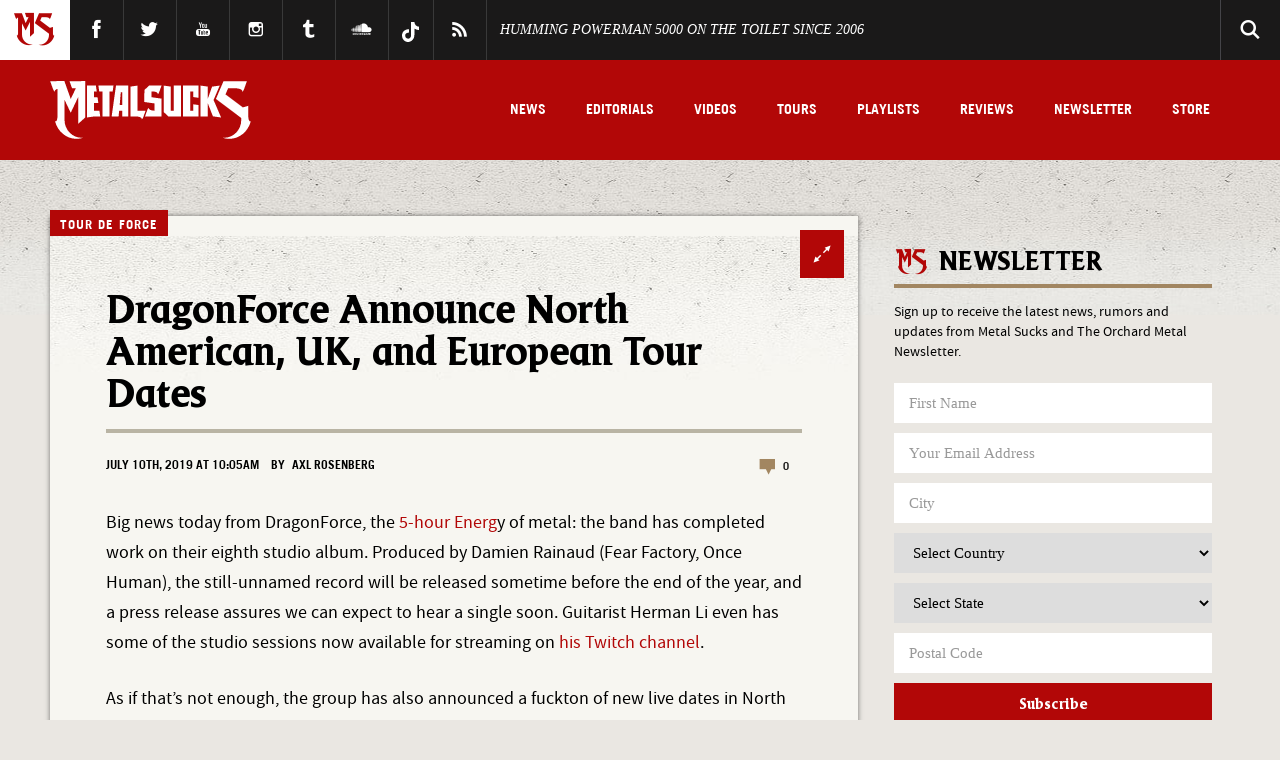

--- FILE ---
content_type: text/css
request_url: https://www.metalsucks.net/wp-content/themes/metalsucks.v5/style.css?ver=9ca0b01558c1784563ab10693788bc42
body_size: 348
content:
/*
Theme Name: 	Metal Sucks (2015)
Theme URI: 		http://www.metalsucks.net
Description: 	Responsives theme using SASS
Version: 		5.0
Author: 		Forefathers Group
Author URI: 	http://forefathersgroup.com
Tags: 			responsive, clean, blog
*/

/*.show-comments {
	cursor:pointer;
	background:#000;
	color:#FFF;
	font-weight:bold;
	font-size:22px;
	padding:15px 20px;
	text-align:center;
	margin:20px auto 20px auto;
	width:300px;
	transition:all .3s;
}
.show-comments:hover {
	background:#666;
}
.spot-im-comments {
	display:none;
}*/

.newsletter .lbField {
	margin-bottom: 10px;
}

.newsletter select {
	border: none;
    color: #000;
    font-size: 1.05em;
    height: 40px;
    padding: 5px 5px 5px 15px;
    display: table-cell;
    font-family: Georgia,serif;
	display: block;
}

.newsletter input,
.newsletter select {
	float: none!important;
	width: 100%!important;
}

.newsletter .button {
	float: none!important;
	width: 100%!important;	
}

.footer-social .tiktok-link {
	transform: translateY(-50%);
}

.footer-social .tiktok-link svg path {
	fill: #b9b4a4;
}

/* PUBN CSS */

@media only screen and (min-width: 901px) {

.main .left-content {

max-width: calc(100% - 336px) !important;

}

.main aside:first-of-type {

min-width: 336px !important;

}

}

@media only screen and (max-width: 359px) {

.post-content {

padding-left: 10px !important;

padding-right: 10px !important;

}

.instagram-media {

min-width: unset !important;

}

}

--- FILE ---
content_type: application/javascript; charset=UTF-8
request_url: https://www.metalsucks.net/wp-content/themes/metalsucks.v5/js/site.js?ver=1.0.0
body_size: 1164
content:
/* jshint devel:true */


/// FUNCTION TO CHECK IF ELEMENTS EXIST / DOESN'T
jQuery.fn.exists = function(){return this.length>0;};


/// DEBOUNCE
function debounce(func, wait, immediate) {
	var timeout;
	return function() {
		var context = this, args = arguments;
		var later = function() {
			timeout = null;
			if (!immediate){
				func.apply(context, args);
			}
		};
		var callNow = immediate && !timeout;
		clearTimeout(timeout);
		timeout = setTimeout(later, wait);
		if (callNow){
			func.apply(context, args);
		}
	};
}


/// LISTBOX NEWSLETTER
function check_required(form, evt) {
	var inputs = form.getElementsByTagName('input');
	for (i = 0; i < inputs.length; i++) {
		if (!inputs[i].getAttribute('is_required')) continue;
		if (inputs[i].value.length == 0) {
			if (typeof evt.preventDefault != 'undefined') {
				evt.preventDefault(); // W3C
			} else {
				evt.returnValue = false; // IE
			}
			return false;
		}
		if (!/\S/.test(inputs[i].value)) {
			if (typeof evt.preventDefault != 'undefined') {
				evt.preventDefault(); // W3C
			} else {
				evt.returnValue = false; // IE
			}
			return false;
		}
	}
	return false;
}



////////////////////////////////////////////////////////

///// GLOBAL FUNCTIONS

////////////////////////////////////////////////////////


// global JS object
var siteGlobal = function() {

	//global vars
	var $ = jQuery,
		fromTop,
		_this;

	return{

		init: function(){

			_this = this;


			// toggle search
			$('.search-trigger').on('click', function(){
				$(this).parents('.search').toggleClass('open');
			});


			// fitvids
			if ( $('.left-content').exists() ) {
				$('.left-content').fitVids({
					customSelector: 'iframe[src^="//instagram.com"], iframe[src^="http://www.dailymotion.com"], iframe[src^="//www.dailymotion.com"], iframe[src^="http://player.theplatform.com"], iframe[src^="http://www.funnyordie.com"]'
				});
			}


			// sticky menu
			if ( $('.sticky-menu').exists() ) {
				_this.stickyMenu();
			}

			// mobile search
			$('.mobile-search-toggle').on('click', function(){
				$('.mobile-search-wrap').toggleClass('active');
				$(this).toggleClass('active');
			});


			// owl carousel
			if ( $('#slider').exists() ) {
				$("#slider").owlCarousel({
					autoPlay: 7000,
					items : 3,
				});
			}

			// fancybox
			if ( $('.fancybox').exists() ) {
				_this.initFancybox();
			}


			if ( $('.gallery').exists() ) {
				_this.buildGallery();
			}

        },

        stickyMenu: function() {


	        // stick on scroll
	        var scrollFn = debounce(function() {
				fromTop = $(window).scrollTop();
	            $("body").toggleClass("down", (fromTop > 400));
			}, 50);

			window.addEventListener('scroll', scrollFn);


	        // progresss bar thing
	        var winHeight = $(window).height(),
				docHeight = $(document).height(),
				progressBar = $('progress'),
				max, value;

			/* Set the max scrollable area */
			max = docHeight - winHeight;
			progressBar.attr('max', max);

			$(document).on('scroll', function(){
				value = $(window).scrollTop();
				progressBar.attr('value', value);
			});

        },

        initFancybox: function() {

	        $('.fancybox').fancybox({
				wrapCSS    : 'fancybox-custom',
				closeClick : true,

				openEffect : 'elastic',
				openSpeed  : 150,

				closeEffect : 'elastic',
				closeSpeed  : 150,

				helpers : {
					title : {
						type : 'inside'
					},
					overlay : {
						css : {
							'background' : 'rgba(26,26,26,0.9)'
						}
					}
				}

			});

        },

        buildGallery: function(){

	        $('.gallery-item').each(function(){

		        var title = $(this).find('.gallery-caption').html();

		        $('.gallery-icon > a').attr('data-fancybox-group', 'gallery').addClass('fancybox');
		        $(this).find('.gallery-icon > a').attr('title', title);
	        });

	        _this.initFancybox();

        }

	};

}();


// load on document ready
jQuery(function() {
	siteGlobal.init();
});

--- FILE ---
content_type: image/svg+xml
request_url: https://www.metalsucks.net/wp-content/themes/metalsucks.v5/images/hdr-logo.svg
body_size: 1036
content:
<?xml version="1.0" encoding="utf-8"?>
<!-- Generator: Adobe Illustrator 19.1.0, SVG Export Plug-In . SVG Version: 6.00 Build 0)  -->
<svg version="1.1" id="METALSUCKS_LOGO" xmlns="http://www.w3.org/2000/svg" xmlns:xlink="http://www.w3.org/1999/xlink" x="0px"
	 y="0px" viewBox="0 0 1154 334" style="enable-background:new 0 0 1154 334;" xml:space="preserve">
<style type="text/css">
	.st0{fill:#FFFFFF;}
</style>
<g>
	<path class="st0" d="M414.6,26.8h-35.7l-25,177.3h39.8l3.5-32.6h17.4v32.6h35.2V26.8H414.6L414.6,26.8z M414.6,138.1h-14.4
		l6.2-73.7h8.2V138.1z"/>
	<polygon class="st0" points="364.5,26.8 277.8,26.8 282.5,60.2 300.8,60.2 300.8,204.1 341.6,204.1 341.6,60.2 359.8,60.2 	"/>
	<polygon class="st0" points="711.2,170.7 693.4,170.7 693.4,32.5 652.6,26.8 652.6,178.4 679.8,204.1 752,204.1 752,26.8 
		711.2,26.8 	"/>
	<polygon class="st0" points="253.3,170.7 253.3,126.9 277.6,126.9 272.9,93.6 253.3,93.6 253.3,60.2 268.2,60.2 263.5,26.8 
		212.5,26.8 212.5,176.9 212.5,204.1 212.5,210 253.3,204.1 288.4,204.1 283.7,170.7 	"/>
	<polygon class="st0" points="974.5,26.8 974.1,26.8 930.5,32.9 906,102.5 905.5,102.5 905.5,32.6 864.7,26.8 864.7,204.1 
		905.5,204.1 905.5,128.4 906,128.4 935.3,203.3 982.4,210 939.1,109.6 	"/>
	<polygon class="st0" points="793.5,26.8 764.3,26.8 764.3,204.1 793.5,204.1 852.4,204.1 852.4,204.1 852.4,138.4 822.9,134.3 
		822.9,170.7 805.1,170.7 805.1,60.2 822.9,60.2 822.9,92.7 852.4,96.9 852.4,26.8 852.4,26.8 	"/>
	<path class="st0" d="M1149.7,232.5c-5.7,0-10.3-9.9-10.7-22.5h-0.1v-67.1l-31.6,9.3l-99.6-75l15-35h41c22.3,0,40.4,7.7,40.4,17.2
		c0,2.1-0.9,4.1-2.5,5.9c5.4-4.3,9.8-10.5,12.5-17.9l16.4-45.9h-90.4l0-0.1h-43.9l-43.5,102l145.4,109.5v11.7h-0.1
		c0,56.3-44.1,102-98.6,102c-3.2,0-6.4-0.2-9.5-0.5c12.4,4.3,25.7,6.7,39.4,6.7c58.9,0,108.5-42.9,123.6-101.4
		C1151.9,232.1,1150.8,232.5,1149.7,232.5z"/>
	<path class="st0" d="M126.6,42.1l21.8,0l-29.3,61.5v0.3L82.6,1.2H37.1L37,1.3H17.3H1l16.4,45.9c2.7,7.4,7.1,13.6,12.5,17.9
		c-1.6-1.8-2.5-3.8-2.5-5.9c0-5.4,6-10.3,15.3-13.4V210h-0.1c-0.4,12.6-5,22.5-10.7,22.5c-1.2,0-2.3-0.4-3.3-1.2
		c15.1,58.5,64.7,101.4,123.6,101.4c13.8,0,27-2.4,39.4-6.7c-3.1,0.3-6.3,0.5-9.5,0.5c-54.5,0-98.6-45.7-98.6-102h-0.1V108.3
		l35.6,74.8v-0.3l42.6-89.5v153.4l40.8-36.8V1.2l-90.5,0.1L126.6,42.1z"/>
	<path class="st0" d="M626.9,64.3l13.4-37.5h-8.4h-57.5h-5.8l-26.7,25.7l-0.1,68.6l57.8,8.1v41.5h-3.1c-16.6-0.7-29.5-6.7-29.5-13.9
		c0-1.7,0.7-3.3,2-4.8c-4.4,3.5-8,8.6-10.2,14.6l-13.4,37.5h25.5h40.4h29.2V101.7l-57.6-8.1V60.2l0.1-0.1h2.9c18.2,0,33,6.3,33,14
		c0,1.7-0.7,3.3-2,4.8C621.1,75.4,624.7,70.4,626.9,64.3z"/>
	<path class="st0" d="M527.2,170.8L527.2,170.8l-24.3-0.1V26.8l-40.8,5.7v171.6h33.9c17.4,0.4,31.3,6.5,31.3,14c0,1.7-0.7,3.3-2,4.8
		c4.4-3.5,8-8.6,10.2-14.6l13.4-37.5H527.2z"/>
</g>
</svg>


--- FILE ---
content_type: image/svg+xml
request_url: https://www.metalsucks.net/wp-content/themes/metalsucks.v5/images/play-brown.svg
body_size: 217
content:
<?xml version="1.0" encoding="utf-8"?>
<!-- Generator: Adobe Illustrator 19.1.0, SVG Export Plug-In . SVG Version: 6.00 Build 0)  -->
<svg version="1.1" id="Layer_1" xmlns="http://www.w3.org/2000/svg" xmlns:xlink="http://www.w3.org/1999/xlink" x="0px" y="0px"
	 viewBox="0 0 50 50" style="enable-background:new 0 0 50 50;" xml:space="preserve">
<style type="text/css">
	.st0{opacity:0.7;}
	.st1{fill:#A28761;}
	.st2{fill:#FFFFFF;}
</style>
<g>
	<circle class="st0" cx="25" cy="25" r="21.8"/>
	<path class="st1" d="M25,49.2C11.6,49.2,0.8,38.4,0.8,25C0.8,11.6,11.6,0.7,25,0.7S49.3,11.6,49.3,25C49.3,38.4,38.4,49.2,25,49.2z
		 M25,5.3C14.1,5.3,5.3,14.1,5.3,25S14.1,44.7,25,44.7S44.7,35.9,44.7,25S35.9,5.3,25,5.3z"/>
	<polygon class="st2" points="20.5,15.4 20.5,34.1 32.7,24.8 	"/>
</g>
</svg>
